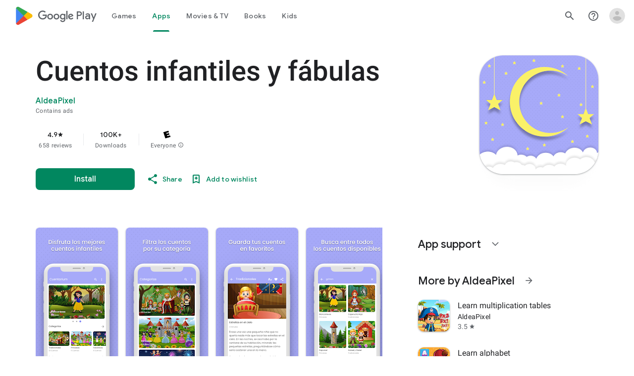

--- FILE ---
content_type: text/plain; charset=utf-8
request_url: https://play.google.com/play/log?format=json&authuser&proto_v2=true
body_size: -435
content:
["900000","1768647469636"]

--- FILE ---
content_type: application/javascript
request_url: https://storage.googleapis.com/stonksjs/stonkstutors.js?version=1.0.10
body_size: 58721
content:
var map={stonkstutors_responsive_after_content:{"120231543008720297":17,"120231543011350297":22,"120231543105180297":22,"120231543115420297":11,"120231543116190297":8,"120231876418580297":22,"120232071441100297":20,"120232071442940297":26,"120235088620610049":26,"120236291417650297":2,"120236291431090297":3,"120236291434750297":3,"120236773795690049":18,"120237342482290049":2,"120237342583940049":19,"120237342593420049":2,"120237342596560049":2,"120237458175500049":12,"120237600959320049":2,"120237601031190049":2,"120237601129490049":3,"120237601131600049":2,"120237602787080049":1,"120237602789470049":2,"120237602828370049":4,"120237754378290049":1,"120237890527700049":1,"120238011976890049":4,"120238033980380049":4,"120238280903880049":2,"120238289141320049":5,"120238289555080049":9,"120238292937210049":1,"120238294636300049":16,"120238294638250049":2,"120238315639640049":5,"120238315641090049":5,"120238316713840049":3,"120238316715140049":2,"120238317929190049":2,"120238324002530049":4,"120238327106200049":1,"120238358757740049":3,1844097707169841:2,1844821115563122:2,1844821292931169:3,1844821292931185:1,1844821297669122:2,1844821297669138:4,1844821298548946:2,1845273629867041:2,1845273629867057:2,1845273629870113:1,1845273629870129:1,1845273692938273:3,1845273692938289:4,1845616979723314:5,1845616986816625:2,1845617112204369:1,1845617112206353:2,1845617112206369:2,1845617112207425:1,1846614651596897:3,1846614652659874:1,1846614661429250:3,1846887170838642:8,1846887170839554:8,1846887170839570:5,1847423596944449:3,1847423608583345:2,1847529452137922:2,1847529452137954:2,1847802229920994:4,1847802233866321:2,1847802241468497:2,1847983376501761:3,1847983376501793:3,1847983376501809:3,1847983463597057:2,1847983464629313:3,1847983464630273:3,1847983464635409:3,1847983466210321:2,1847983491974273:2,1847983499311218:3,1847983499312194:2,1848436454811809:11,1848436455054530:2,1848436474170465:2,1848703200195586:3,1848703206000690:2,1848704102460417:4,1848704104732722:2,1848704104733698:2,1848704108131330:2,1848781002824818:2,1848781002825842:2,1848781004267554:4,1848781004268578:4,1848781050100930:2,1848781050100978:2,1848781067643986:4,1848781067645058:3,1849065653085425:6,1849420981009634:3,1849421003783425:6,1849421009112065:5,1849421009115137:3,1849421009799185:2,1849421090409473:5,1849421090410545:5,1849421092734177:2,1849421099093025:3,1849788770186242:3,1849788770186290:3,1850080029421697:3,1850080030263298:5,1850080038267921:4,1850080058302898:4,1850080058303874:3,1850080058303890:4,1850080113564785:3,1850080113565697:2,1851087556514946:16,1851591665842306:1,1851591693225010:1,1851591695535185:2,1851673436965121:16,1851673436965153:18,1851774336200769:5,1851774338816609:1,1851774338817105:2,1851774342686833:2,1851774342692017:1,1851774342692881:2,1851774547625089:4,1851774548380993:3,1851774548381761:3,1851774550057121:2,1851774550058081:2,1851774551068881:2,1851774553868513:2,1851774553869313:3,1851774553903153:1,1851774553904177:1,1851774583151682:4,1851774625687586:2,1851774625688658:2,1851774627396962:4,1851961018323362:3,1851961018323378:3,1851961018324162:3,1851961018325074:3,1851961019106417:2,1851961019106433:2,1851961019108481:2,1851961019108497:2,1851961019109601:1,1851961021227185:2,1851961021228225:2,1851961021228241:3,1851961021228257:2,1851961021229185:2,1852232905204098:1,1852232905212962:1,1852232907991058:3,1852232907993106:2,1852232909523970:2,1852232912208114:3,1852232913366082:1,1852232915588225:3,1853678608940273:2,1853678608941297:2,1853678633626689:1,1853699768071217:14,1853699768072193:15,1853704108877874:18,1853704108878914:18,1853704108879906:15,1853778390424625:4,1853782759834737:2,1853782773369969:2,1853782773370881:1,1853782782927937:2,1853782782927953:1,1853782789803073:2,1853845304031474:2,1853845353519281:3,1853845362751777:2,1853845362751793:2,1853845362752849:2,1853845366247682:2,1853845366247714:2,1853845379287137:2,1853845380009025:2,1853845380009073:4,1854152699418993:3,1854152704133201:1,1854152704134145:2,1854152870382689:2,1854153193405441:3,1854153193966626:6,1854385926843554:2,1854386070669313:7,1854386126137393:1,1854386129584402:2,1854386326461745:2,1854386344041890:2,21919492480:4,687269284010:1,687269284015:2,687269766369:1,687270573288:1,687270573298:1,687275374547:1,687279919346:2,687280856576:1,687281072325:2,687283897969:7,687283897973:3,687283897976:3,687283898004:3,687283899583:4,687288754211:3,687288997603:3,687289823273:3,687291386085:2,687292272424:1,687292272427:1,687292272428:2,687292604381:2,687292960132:9,687292960133:2,687292960134:2,687292960139:2,687292960141:2,687293147664:1,687293147666:1,687293147667:3,687293421742:1,687293421745:2,687293622678:3,687293622682:4,687293697326:2,687293882928:2,687293883213:4,687293883215:2,687293883216:1,687294748434:1,687294956306:2,687294956309:2,687294956765:1,687294956767:3,687294956768:1,687294984778:1,687294984779:3,687294984780:1,687294984781:2,687295121233:3,687295121234:4,687295283339:1,687295283340:2,687295283341:3,687295283342:2,687295613217:2,687295613220:2,687295613282:2,687295613285:1,687295613871:2,687295614492:1,687295614493:5,687295706842:2,687295706845:2,687295706848:2,687295706851:1,687295706983:4,687295706984:3,687295706986:2,687295706987:1,687295706989:2,687295706990:2,687295707235:3,687295707238:2,687295707633:2,687295754846:1,687295754849:2,687296223447:2,687296223454:3,687296223629:2,687296392457:3,687296392459:2,687296392461:1,687296392462:1,687296392466:4,687296392469:2,687296392471:2,687296521977:1,687296521978:2,687296521979:1,687296521980:3,687296999853:3,687296999855:2,687296999856:3,687297122812:2,687297160414:2,687297160415:1,687297160416:1,687297160417:1,687297160434:1,687297160436:2,687297160437:1,687297166476:1,687297292643:2,687297292644:1,687297292645:1,687297292646:1,687297833247:1,687297833248:2,687297833249:2,687297833250:1,687297834350:1,687297834351:1,687297834352:2,687297834353:2,687298062818:2,687298062821:2,687298092236:3,687298092237:3,687298092238:2,687298092240:1,687298258128:2,687298258130:1,687298311876:2,687298311877:1,687298311878:2,687298311879:1,687298311985:2,687298311987:1,687298311993:3,687298311994:1,687298311995:1,687298311996:1,687298312046:2,687298312047:2,687298312055:2,687298795806:1,687298795807:2,687298795808:1,687298795809:2,687298973509:3,687299237218:2,687299237219:1,687299237220:1,687299294347:2,687299294348:1,687299294349:1,687299294350:2,687299412731:3,687299430234:2,687299534375:2,687299534376:2,687299534378:2,687299534379:2,687299571883:1,687299571884:2,687299571885:2,687299571886:1,687299690882:2,687299690884:1,687299690885:2,687299764943:2,687299764944:2,687299764945:2,687299764946:2,687299903277:2,687299903278:2,687299903279:1,687299903280:1,687300106059:1,687300106060:2,687300106061:1,687300106062:1,687300394722:1,687300394726:1,687300394727:2,687300394728:1,687300394729:2,687300400081:5,687300400082:2,767001318856:18,770885959678:24,773230566126:24,782315487045:16,782347161049:18,783787668120:26,783913235186:20,783960223098:17,783990172318:24,785119579416:24,786627249988:30,786627262057:30,786753360138:22,786784817965:26,787705473822:26,787828411436:24,788030071842:28,788064942172:32,788064956623:32,788798906626:32,789437317088:30,791801949541:24},stonkstutors_responsive_anchor:{"120231543008720297":150,"120231543011350297":44,"120231543105180297":60,"120231543115420297":18,"120231543116190297":24,"120231876418580297":85,"120232071441100297":48,"120232071442940297":38,"120235088620610049":85,"120236291417650297":12,"120236291431090297":4,"120236291434750297":7,"120236773795690049":120,"120237342482290049":7,"120237342583940049":110,"120237342593420049":15,"120237342596560049":9,"120237458175500049":50,"120237600959320049":5,"120237601028120049":14,"120237601031190049":4,"120237601064360049":3,"120237601129490049":5,"120237601131600049":4,"120237602787080049":3,"120237602789470049":3,"120237602828370049":2,"120237712004650049":2,"120237754378290049":4,"120237890527700049":3,"120238011976890049":4,"120238033980380049":3,"120238280903880049":3,"120238289141320049":12,"120238289555080049":4,"120238292937210049":3,"120238294636300049":14,"120238294638250049":3,"120238315639640049":3,"120238315641090049":2,"120238316713840049":7,"120238316715140049":7,"120238317929190049":2,"120238324002530049":10,"120238327106200049":2,"120238358757740049":2,1844097707169841:2,1844820504514578:4,1844821292931169:7,1844821292931185:5,1844821297669122:10,1844821297669138:8,1844821298548946:10,1845273629867041:8,1845273629867057:8,1845273629870113:5,1845273629870129:1,1845273692938273:6,1845273692938289:4,1845616979723314:11,1845616986816625:10,1845617112204369:2,1845617112206353:2,1845617112206369:2,1845617112207425:2,1846614651596897:7,1846614652659874:6,1846614661429250:8,1846887170839570:38,1847423596944449:9,1847423608583345:4,1847529452137922:10,1847529452137954:9,1847802229920994:34,1847802233866321:9,1847802241468497:9,1847983376501761:11,1847983376501793:6,1847983376501809:10,1847983463597057:4,1847983464629313:5,1847983464630273:7,1847983464635409:8,1847983466210321:2,1847983491974273:7,1847983499311218:5,1847983499312194:7,1848436454811809:4,1848436455054530:9,1848436474170465:4,1848703200195586:18,1848703206000690:12,1848704102460417:7,1848704104732722:3,1848704104733698:3,1848704108131330:6,1848781002824818:8,1848781002825842:9,1848781004267554:10,1848781004268578:9,1848781050100930:11,1848781050100978:9,1848781067643986:9,1848781067645058:13,1849065653085425:11,1849420981009634:10,1849421003783425:24,1849421009112065:8,1849421009115137:6,1849421009799185:8,1849421090409473:11,1849421090410545:7,1849421092734177:6,1849421099093025:12,1849788770186242:7,1849788770186290:14,1850080029421697:8,1850080030263298:3,1850080038267921:15,1850080058302898:8,1850080058303874:6,1850080058303890:6,1850080075959378:9,1850080113564785:6,1850080113565697:5,1851087556514946:34,1851591665842306:7,1851591693225010:8,1851591695535185:11,1851673436965121:110,1851673436965153:50,1851774336200769:12,1851774338816609:4,1851774338817105:5,1851774342686833:8,1851774342692017:5,1851774342692881:3,1851774547625089:5,1851774548380993:8,1851774548381761:9,1851774550057121:3,1851774550058081:4,1851774551068881:5,1851774553868513:6,1851774553869313:8,1851774553903153:4,1851774553904177:5,1851774583151682:4,1851774623684626:3,1851774625687586:5,1851774625688658:5,1851774627396962:8,1851961018323362:10,1851961018323378:10,1851961018324162:8,1851961018325074:4,1851961019106417:7,1851961019106433:7,1851961019108481:7,1851961019108497:2,1851961019109601:5,1851961021227185:7,1851961021228225:7,1851961021228241:8,1851961021228257:9,1851961021229185:2,1852232905204098:6,1852232905212962:5,1852232907991058:7,1852232907993106:6,1852232909523970:9,1852232912208114:9,1852232913366082:4,1852232915588225:2,1853678608940273:4,1853678608941297:3,1853678633626689:2,1853699768071217:70,1853699768072193:55,1853704108877874:85,1853704108878914:65,1853704108879906:50,1853778390424625:3,1853782759834737:3,1853782773369969:2,1853782773370881:2,1853782782927937:3,1853782782927953:2,1853782789803073:3,1853845304031474:2,1853845353519281:2,1853845362751777:2,1853845362751793:2,1853845362752849:2,1853845366247682:2,1853845366247714:3,1853845379287137:2,1853845380009025:3,1853845380009073:4,1854152699418993:2,1854152704133201:2,1854152704134145:2,1854152870382689:2,1854153193405441:2,1854153193966626:2,1854385926843554:2,1854386070669313:6,1854386126137393:3,1854386129584402:4,1854386326461745:2,1854386344041890:2,21919492480:10,687269284010:3,687269284015:5,687269766369:5,687270573288:1,687270573298:5,687275374547:3,687279919346:3,687280856576:4,687281072325:1,687283897969:70,687283897973:38,687283898004:30,687283899583:44,687288754211:10,687288997603:11,687289823273:11,687291386085:6,687292272424:6,687292272427:9,687292272428:15,687292604381:14,687292960132:7,687292960133:4,687292960134:4,687292960139:3,687292960141:2,687293147664:3,687293147666:3,687293147667:5,687293421742:4,687293421744:2,687293421745:4,687293622678:4,687293622682:4,687293697326:2,687293882928:8,687293883213:10,687293883215:6,687293883216:10,687294748434:6,687294956306:5,687294956309:10,687294956765:7,687294956767:10,687294956768:8,687294984778:7,687294984779:14,687294984780:8,687294984781:9,687295121233:2,687295121234:3,687295283339:4,687295283340:4,687295283341:5,687295283342:3,687295613217:5,687295613220:2,687295613282:5,687295613285:2,687295613871:6,687295614492:3,687295614493:4,687295706842:4,687295706845:4,687295706848:4,687295706851:3,687295706983:36,687295706984:34,687295706986:20,687295706987:12,687295706989:22,687295706990:20,687295707235:9,687295707238:5,687295707633:4,687295754846:4,687295754849:13,687296223447:8,687296223454:8,687296223629:6,687296392457:26,687296392459:8,687296392461:18,687296392462:15,687296392466:26,687296392469:16,687296392471:8,687296521977:5,687296521978:9,687296521979:5,687296521980:12,687296999853:9,687296999855:4,687296999856:3,687297122812:6,687297160414:12,687297160415:8,687297160416:7,687297160417:1,687297160434:8,687297160436:13,687297160437:6,687297166476:4,687297292643:9,687297292644:4,687297292645:4,687297292646:5,687297833247:8,687297833248:10,687297833249:4,687297833250:5,687297834350:6,687297834351:4,687297834352:9,687297834353:6,687298062818:8,687298062821:8,687298092236:7,687298092237:7,687298092238:4,687298092240:4,687298258128:10,687298258130:4,687298311876:5,687298311877:3,687298311878:7,687298311879:2,687298311985:10,687298311987:4,687298311993:10,687298311994:5,687298311995:3,687298311996:4,687298312046:4,687298312047:6,687298312055:7,687298795806:4,687298795807:7,687298795808:3,687298795809:6,687298973509:6,687299237218:3,687299237219:1,687299237220:2,687299294347:8,687299294348:3,687299294349:5,687299294350:5,687299412731:6,687299534375:2,687299534376:3,687299534378:11,687299534379:3,687299571883:2,687299571884:5,687299571885:4,687299571886:3,687299690882:2,687299690884:1,687299690885:3,687299764943:1,687299764944:1,687299764945:1,687299764946:1,687299903277:2,687299903278:2,687299903279:1,687299903280:1,687300106059:1,687300106060:2,687300106061:1,687300106062:1,687300394722:1,687300394726:1,687300394727:1,687300394728:1,687300394729:1,687300400081:1,687300400082:2,767001318856:100,770885959678:50,773230566126:75,782315487045:60,782347161049:95,783787668120:36,783913235186:120,783960223098:40,783990172318:42,785119579416:60,786627249988:55,786627262057:85,786753360138:42,786784817965:90,787705473822:36,787828411436:50,788030071842:44,788064942172:85,788064956623:55,788798906626:55,789437317088:36,791801949541:26},stonkstutors_responsive_anchor_rebid:{"120231543008720297":30,"120231543011350297":17,"120231543105180297":24,"120231543115420297":7,"120231543116190297":8,"120231876418580297":32,"120232071441100297":22,"120232071442940297":22,"120235088620610049":32,"120236291417650297":4,"120236291431090297":2,"120236291434750297":3,"120236773795690049":44,"120237342482290049":2,"120237342583940049":36,"120237342593420049":5,"120237342596560049":3,"120237458175500049":20,"120237600959320049":2,"120237601031190049":1,"120237601064360049":1,"120237601129490049":1,"120237601131600049":1,"120237602787080049":2,"120237602789470049":2,"120237602828370049":1,"120237754378290049":2,"120237890527700049":1,"120238011976890049":1,"120238033980380049":1,"120238280903880049":2,"120238289141320049":5,"120238289555080049":2,"120238292937210049":1,"120238294638250049":1,"120238315639640049":1,"120238315641090049":1,"120238316713840049":3,"120238317929190049":1,"120238324002530049":5,"120238327106200049":1,"120238358757740049":1,1844097707169841:1,1844820504514578:1,1844821292931169:2,1844821292931185:1,1844821297669122:2,1844821297669138:2,1844821298548946:3,1845273629867041:2,1845273629867057:2,1845273629870113:1,1845273629870129:1,1845273692938273:2,1845273692938289:2,1845616979723314:3,1845616986816625:1,1845617112206353:1,1845617112206369:1,1845617112207425:1,1846614651596897:2,1846614652659874:1,1846614661429250:2,1846887170839554:7,1846887170839570:6,1847423596944449:2,1847423608583345:1,1847529452137922:2,1847529452137954:2,1847802229920994:6,1847802233866321:2,1847802241468497:2,1847983376501761:3,1847983376501793:1,1847983376501809:2,1847983463597057:1,1847983464629313:1,1847983464630273:1,1847983464635409:2,1847983491974273:2,1847983499311218:2,1847983499312194:2,1848436454811809:1,1848436455054530:2,1848436474170465:1,1848703200195586:4,1848703206000690:2,1848704102460417:2,1848704104732722:1,1848704104733698:1,1848704108131330:2,1848781002824818:2,1848781002825842:2,1848781004267554:2,1848781004268578:2,1848781050100930:2,1848781050100978:2,1848781067643986:2,1848781067645058:3,1849065653085425:2,1849420981009634:2,1849421003783425:6,1849421009112065:2,1849421009115137:2,1849421009799185:2,1849421090409473:3,1849421090410545:2,1849421092734177:2,1849421099093025:3,1849788770186242:2,1849788770186290:3,1850080029421697:2,1850080030263298:1,1850080038267921:3,1850080058302898:2,1850080058303874:2,1850080058303890:2,1850080075959378:2,1850080113564785:2,1850080113565697:2,1851087556514946:7,1851591665842306:1,1851591693225010:1,1851591695535185:2,1851673436965121:20,1851673436965153:10,1851774336200769:3,1851774338816609:1,1851774338817105:1,1851774342686833:2,1851774342692017:1,1851774547625089:1,1851774548380993:2,1851774548381761:2,1851774550057121:1,1851774550058081:1,1851774551068881:1,1851774553868513:2,1851774553869313:2,1851774553903153:1,1851774553904177:1,1851774583151682:1,1851774623684626:1,1851774625687586:1,1851774625688658:1,1851774627396962:2,1851961018323362:2,1851961018323378:2,1851961018324162:2,1851961018325074:1,1851961019106417:1,1851961019106433:1,1851961019108481:1,1851961019108497:1,1851961019109601:1,1851961021227185:2,1851961021228225:1,1851961021228241:2,1851961021228257:2,1852232905204098:1,1852232905212962:1,1852232907991058:2,1852232907993106:2,1852232909523970:2,1852232912208114:2,1852232913366082:1,1852232915588225:1,1853678608940273:1,1853678608941297:1,1853699768071217:9,1853699768072193:8,1853704108877874:16,1853704108878914:12,1853704108879906:8,1853782759834737:1,1853782773369969:1,1853782773370881:1,1853782782927937:1,1853782782927953:1,1853782789803073:1,1853845304031474:1,1853845353519281:1,1853845362751777:1,1853845362751793:1,1853845362752849:1,1853845366247682:1,1853845366247714:1,1853845379287137:1,1853845380009025:1,1853845380009073:2,1854152699418993:1,1854152704133201:1,1854152704134145:1,1854152870382689:1,1854153193405441:1,1854386126137393:1,1854386129584402:1,1854386344041890:1,21919492480:2,687269284010:1,687269284015:1,687269766369:1,687270573288:.05,687270573298:1,687275374547:1,687279919346:1,687280856576:1,687283897968:2,687283897969:8,687283897973:5,687283897976:5,687283898004:4,687283899583:5,687288754211:1,687288997603:1,687289823273:2,687291386085:1,687292272424:1,687292272427:1,687292272428:2,687292604381:2,687292960132:1,687292960133:1,687292960134:1,687292960139:1,687292960141:1,687293147664:1,687293147666:1,687293147667:1,687293421742:1,687293421744:1,687293421745:1,687293622678:1,687293622682:2,687293697326:2,687293882928:2,687293883215:1,687293883216:1,687294748434:1,687294956306:1,687294956309:1,687294956765:1,687294956767:1,687294956768:1,687294984778:1,687294984779:2,687294984780:1,687294984781:1,687295121233:1,687295121234:1,687295283339:1,687295283340:1,687295283341:1,687295283342:1,687295613217:1,687295613220:1,687295613282:1,687295613285:1,687295613871:2,687295614492:1,687295614493:1,687295706842:1,687295706845:1,687295706848:1,687295706851:1,687295706983:4,687295706984:4,687295706986:3,687295706987:2,687295706989:2,687295706990:2,687295707235:2,687295707238:1,687295707633:1,687295754846:1,687295754849:2,687296223447:2,687296223454:2,687296223629:1,687296392457:4,687296392459:1,687296392461:2,687296392462:2,687296392466:4,687296392469:2,687296392471:1,687296521977:1,687296521978:2,687296521979:1,687296521980:2,687296999853:2,687296999855:1,687296999856:1,687297122812:1,687297160414:2,687297160415:1,687297160416:1,687297160417:1,687297160434:1,687297160436:2,687297160437:1,687297166476:1,687297292643:2,687297292644:1,687297292645:1,687297292646:1,687297833247:1,687297833248:2,687297833249:1,687297833250:1,687297834350:1,687297834351:1,687297834352:2,687297834353:1,687298062818:2,687298062821:2,687298092236:2,687298092237:1,687298092238:1,687298092240:1,687298258128:2,687298258130:1,687298311876:1,687298311877:1,687298311878:2,687298311879:1,687298311985:2,687298311987:1,687298311993:2,687298311994:1,687298311995:1,687298311996:1,687298312046:1,687298312047:1,687298312055:2,687298795806:1,687298795807:2,687298795808:1,687298795809:1,687298973509:1,687299237218:1,687299237219:1,687299237220:1,687299294347:2,687299294348:1,687299294349:1,687299294350:1,687299412731:2,687299534376:2,687299534378:1,687299534379:1,687299571883:1,687299571884:1,687299571885:1,687299571886:1,687299657111:1,687299690882:1,687299690884:1,687299690885:1,687299764943:1,687299764944:1,687299764945:1,687299764946:1,687299903277:1,687299903278:1,687299903279:1,687299903280:1,687300106059:1,687300106060:1,687300106061:1,687300106062:1,687300394722:1,687300394726:1,687300394727:1,687300394728:1,687300394729:1,687300400081:1,687300400082:1,767001318856:24,770885959678:24,773230566126:32,782347161049:22,783787668120:22,783913235186:28,783960223098:20,783990172318:22,785119579416:26,786627249988:26,786627262057:32,786753360138:19,786784817965:22,787705473822:20,787828411436:26,788030071842:22,788064942172:26,788064956623:22,788798906626:28,789437317088:20,791801949541:22},stonkstutors_responsive_before_content:{"120231543008720297":925,"120231543011350297":220,"120231543105180297":350,"120231543115420297":130,"120231543116190297":170,"120231876418580297":325,"120232071441100297":275,"120232071442940297":170,"120235088620610049":525,"120236291417650297":50,"120236291431090297":22,"120236291434750297":38,"120236773795690049":675,"120237342482290049":20,"120237342583940049":650,"120237342593420049":65,"120237342596560049":36,"120237458175500049":200,"120237600959320049":12,"120237601028120049":50,"120237601031190049":16,"120237601064360049":13,"120237601129490049":13,"120237601129870049":40,"120237601131600049":18,"120237602787080049":7,"120237602789470049":9,"120237602828370049":5,"120237712004650049":5,"120237754378290049":8,"120237890527700049":6,"120238011976890049":14,"120238033980380049":5,"120238280903880049":8,"120238289141320049":50,"120238289555080049":7,"120238292937210049":3,"120238294636300049":95,"120238294638250049":15,"120238315639640049":13,"120238315641090049":8,"120238316713840049":24,"120238316715140049":26,"120238317929190049":9,"120238324002530049":44,"120238327106200049":8,"120238358757740049":12,1844097707169841:17,1844821292931169:50,1844821292931185:40,1844821297669122:55,1844821297669138:50,1844821298548946:75,1845273629867041:70,1845273629867057:65,1845273629870113:75,1845273629870129:14,1845273692938273:42,1845273692938289:24,1845616979723314:110,1845616986816625:55,1845617112204369:5,1845617112206353:6,1845617112206369:5,1845617112207425:6,1846614651596897:90,1846614652659874:42,1846614661429250:70,1846887170838642:275,1846887170839570:325,1847423596944449:75,1847423608583345:46,1847529452137922:55,1847529452137954:55,1847802229920994:325,1847802233866321:50,1847802241468497:50,1847983376501761:65,1847983376501793:36,1847983376501809:55,1847983463597057:26,1847983464629313:36,1847983464630273:55,1847983464635409:55,1847983466210321:19,1847983491974273:60,1847983499311218:40,1848436454811809:26,1848436455054530:60,1848436474170465:40,1848703200195586:100,1848703206000690:75,1848704102460417:60,1848704104732722:28,1848704104733698:28,1848704108131330:55,1848781002824818:55,1848781002825842:65,1848781004267554:60,1848781004268578:50,1848781050100930:60,1848781050100978:44,1848781067643986:50,1848781067645058:75,1849065653085425:100,1849420981009634:75,1849421003783425:180,1849421009112065:46,1849421009115137:46,1849421009799185:50,1849421090409473:80,1849421090410545:36,1849421092734177:34,1849421099093025:100,1849788770186242:36,1849788770186290:90,1850080029421697:36,1850080030263298:19,1850080038267921:95,1850080058302898:40,1850080058303874:32,1850080058303890:30,1850080075959378:65,1850080113564785:48,1850080113565697:42,1851087556514946:450,1851591665842306:50,1851591693225010:50,1851591695535185:90,1851673436965121:825,1851673436965153:375,1851774336200769:55,1851774338816609:26,1851774338817105:28,1851774342686833:55,1851774342692017:32,1851774342692881:17,1851774547625089:50,1851774548380993:40,1851774548381761:50,1851774550057121:24,1851774550058081:26,1851774551068881:30,1851774553868513:40,1851774553869313:46,1851774553903153:19,1851774553904177:24,1851774583151682:44,1851774623684626:26,1851774625687586:50,1851774625688658:50,1851774627396962:50,1851961018323362:50,1851961018323378:50,1851961018324162:44,1851961018325074:22,1851961019106417:36,1851961019106433:42,1851961019108481:40,1851961019108497:12,1851961019109601:22,1851961021227185:55,1851961021228225:60,1851961021228241:55,1851961021228257:70,1851961021229185:19,1852232905204098:38,1852232905212962:44,1852232907991058:55,1852232907993106:40,1852232909523970:110,1852232912208114:60,1852232913366082:22,1852232915588225:19,1853678608940273:18,1853678608941297:18,1853678633626689:7,1853699768071217:625,1853699768072193:375,1853704108877874:650,1853704108878914:475,1853704108879906:450,1853778390424625:12,1853782759834737:17,1853782773369969:14,1853782773370881:12,1853782782927937:19,1853782782927953:13,1853782789803073:24,1853845304031474:11,1853845353519281:18,1853845362751777:14,1853845362751793:15,1853845362752849:13,1853845366247682:16,1853845366247714:22,1853845379287137:10,1853845380009025:26,1853845380009073:26,1854152699418993:11,1854152704133201:10,1854152704134145:12,1854152870382689:18,1854153193405441:15,1854153193966626:16,1854385926843554:13,1854386070669313:32,1854386126137393:17,1854386129584402:22,1854386326461745:12,1854386344041890:18,21919492480:48,687269284010:15,687269284015:22,687269766369:18,687270573288:11,687270573298:40,687275374547:15,687279919346:13,687280856576:13,687281072325:7,687283897969:275,687283897973:180,687283897976:100,687283899583:140,687288754211:46,687288997603:50,687289823273:65,687291386085:28,687292272424:26,687292272427:32,687292272428:75,687292604381:55,687292960132:19,687292960133:22,687292960134:17,687292960139:11,687292960141:6,687293147664:19,687293147666:22,687293147667:32,687293421742:14,687293421744:9,687293421745:16,687293622678:11,687293622682:15,687293697326:50,687293883216:38,687294748434:32,687294956306:18,687294956309:44,687294956765:36,687294956767:55,687294956768:42,687294984778:38,687294984779:60,687294984780:40,687294984781:50,687295121233:10,687295121234:16,687295283339:14,687295283340:24,687295283341:17,687295283342:13,687295613217:19,687295613220:12,687295613282:19,687295613285:12,687295613871:26,687295614492:11,687295614493:14,687295706842:18,687295706845:20,687295706848:14,687295706851:12,687295706983:160,687295706984:150,687295706986:100,687295706987:65,687295706989:110,687295706990:130,687295707235:46,687295707238:18,687295707624:5,687295707633:18,687295754846:15,687295754849:70,687296223447:40,687296223454:55,687296223629:26,687296392457:140,687296392459:30,687296392461:110,687296392462:90,687296392466:120,687296392469:65,687296392471:30,687296521977:32,687296521978:46,687296521979:22,687296521980:55,687296999853:55,687296999855:28,687296999856:46,687297122812:24,687297160414:55,687297160415:38,687297160416:55,687297160417:7,687297160434:32,687297160436:55,687297160437:38,687297166476:18,687297292643:40,687297292644:16,687297292645:20,687297292646:28,687297833247:36,687297833248:50,687297833249:22,687297833250:18,687297834350:22,687297834351:20,687297834352:38,687297834353:36,687298062818:32,687298062821:36,687298092236:46,687298092237:40,687298092238:26,687298092240:17,687298258128:50,687298258130:18,687298311876:26,687298311877:16,687298311878:26,687298311879:14,687298311985:46,687298311987:15,687298311993:40,687298311994:20,687298311995:13,687298311996:20,687298312046:26,687298312047:28,687298312055:36,687298795806:17,687298795807:38,687298795808:17,687298795809:28,687298973509:46,687299237218:12,687299237219:7,687299237220:7,687299294347:40,687299294348:16,687299294349:19,687299294350:24,687299390811:11,687299412731:22,687299430234:14,687299534375:6,687299534376:30,687299534378:24,687299534379:18,687299571883:12,687299571884:22,687299571885:19,687299571886:11,687299690882:11,687299690884:8,687299690885:13,687299764943:4,687299764944:4,687299764945:4,687299764946:3,687299903277:6,687299903278:6,687299903279:4,687299903280:2,687300106059:6,687300106060:5,687300106061:3,687300106062:4,687300394722:2,687300394726:3,687300394727:4,687300394728:2,687300394729:4,687300400081:4,687300400082:6,767001318856:800,770885959678:350,773230566126:550,782315487045:450,782347161049:800,783787668120:275,783913235186:850,783960223098:550,783990172318:550,785119579416:625,786627249988:210,786627262057:400,786753360138:240,786784817965:650,787705473822:210,787828411436:375,788030071842:230,788064942172:550,788064956623:300,788798906626:240,789437317088:250,791801949541:160},stonkstutors_responsive_before_content_2:{21919492480:1},stonkstutors_responsive_before_content_rebid:{"120231543008720297":180,"120231543011350297":100,"120231543105180297":110,"120231543115420297":48,"120231543116190297":55,"120231876418580297":140,"120232071441100297":95,"120232071442940297":75,"120235088620610049":220,"120236291417650297":16,"120236291431090297":11,"120236291434750297":14,"120236773795690049":230,"120237342482290049":6,"120237342583940049":220,"120237342593420049":22,"120237342596560049":14,"120237458175500049":42,"120237600959320049":4,"120237601028120049":40,"120237601031190049":5,"120237601064360049":4,"120237601129870049":18,"120237601131600049":5,"120237602787080049":3,"120237602789470049":4,"120237602828370049":3,"120237712004650049":3,"120237754378290049":4,"120237890527700049":3,"120238011976890049":5,"120238033980380049":3,"120238280903880049":4,"120238289141320049":19,"120238289555080049":3,"120238292937210049":3,"120238294636300049":65,"120238294638250049":5,"120238315639640049":5,"120238315641090049":4,"120238316713840049":16,"120238317929190049":3,"120238324002530049":22,"120238327106200049":3,"120238358757740049":5,1844097707169841:4,1844821115563122:4,1844821292931169:15,1844821292931185:11,1844821297669122:15,1844821297669138:13,1844821298548946:24,1845273629867041:18,1845273629867057:12,1845273629870113:11,1845273629870129:5,1845273692938273:10,1845273692938289:7,1845616979723314:26,1845616986816625:9,1845617112204369:2,1845617112206353:2,1845617112206369:2,1845617112207425:2,1846614651596897:16,1846614652659874:9,1846614661429250:14,1846887170838642:50,1846887170839554:50,1846887170839570:50,1847423596944449:22,1847423608583345:12,1847529452137922:8,1847529452137954:10,1847802229920994:32,1847802233866321:6,1847802241468497:10,1847983376501761:17,1847983376501793:13,1847983376501809:10,1847983463597057:6,1847983464629313:8,1847983464630273:12,1847983464635409:14,1847983466210321:7,1847983491974273:13,1847983499311218:11,1847983499312194:15,1848436454811809:4,1848436455054530:12,1848436474170465:9,1848703200195586:11,1848703206000690:9,1848704102460417:17,1848704104732722:8,1848704108131330:16,1848781002824818:15,1848781002825842:18,1848781004267554:16,1848781004268578:15,1848781050100930:9,1848781050100978:7,1848781067643986:11,1848781067645058:15,1849065653085425:13,1849420981009634:14,1849421003783425:42,1849421009112065:8,1849421009115137:10,1849421009799185:12,1849421090409473:17,1849421090410545:6,1849421092734177:6,1849421099093025:22,1849788770186242:7,1849788770186290:13,1850080029421697:5,1850080030263298:6,1850080038267921:22,1850080058302898:10,1850080058303874:8,1850080058303890:8,1850080113564785:14,1850080113565697:10,1851087556514946:50,1851591665842306:7,1851591693225010:8,1851591695535185:12,1851673436965121:325,1851673436965153:42,1851774336200769:20,1851774338816609:5,1851774338817105:5,1851774342686833:13,1851774342692017:7,1851774547625089:11,1851774548380993:16,1851774548381761:12,1851774550057121:7,1851774550058081:6,1851774551068881:8,1851774553868513:10,1851774553869313:10,1851774553903153:3,1851774553904177:4,1851774583151682:9,1851774623684626:7,1851774625687586:11,1851774625688658:11,1851774627396962:14,1851961018323362:11,1851961018323378:13,1851961018324162:10,1851961018325074:5,1851961019106417:7,1851961019106433:7,1851961019108481:7,1851961019108497:3,1851961019109601:5,1851961021227185:12,1851961021228225:12,1851961021228241:12,1851961021228257:13,1851961021229185:5,1852232905204098:9,1852232905212962:8,1852232907991058:13,1852232907993106:10,1852232909523970:19,1852232912208114:13,1852232913366082:8,1852232915588225:5,1853678608940273:7,1853678608941297:8,1853678633626689:2,1853699768071217:75,1853699768072193:60,1853704108877874:100,1853704108878914:65,1853704108879906:75,1853778390424625:4,1853782759834737:6,1853782773369969:6,1853782773370881:5,1853782782927937:5,1853782782927953:3,1853782789803073:5,1853845304031474:4,1853845353519281:4,1853845362751777:5,1853845362751793:5,1853845362752849:4,1853845366247682:7,1853845366247714:8,1853845379287137:3,1853845380009025:8,1853845380009073:8,1854152699418993:4,1854152704133201:6,1854152704134145:5,1854152870382689:7,1854153193405441:6,1854386126137393:5,1854386129584402:6,1854386344041890:6,21919492480:8,687269284010:3,687269284015:4,687269766369:3,687270573288:2,687270573298:4,687275374547:3,687279919346:3,687280856576:3,687281072325:10,687283897968:12,687283897969:28,687283897973:16,687283897976:15,687283898004:16,687283899583:16,687288754211:6,687288997603:6,687289823273:9,687291386085:7,687292272424:4,687292272427:4,687292272428:11,687292604381:12,687292960132:4,687292960133:6,687292960134:3,687292960139:3,687292960141:3,687293147664:3,687293147666:3,687293147667:5,687293421742:3,687293421745:4,687293622678:4,687293622682:4,687293697326:9,687293882928:7,687293883213:5,687293883215:4,687293883216:6,687294748434:6,687294956306:3,687294956309:5,687294956765:4,687294956767:7,687294956768:6,687294984778:4,687294984779:12,687294984780:6,687294984781:7,687295121233:3,687295121234:4,687295283339:3,687295283340:5,687295283341:4,687295283342:3,687295613217:5,687295613220:3,687295613282:4,687295613285:3,687295613871:5,687295614492:3,687295614493:4,687295706842:4,687295706845:5,687295706848:3,687295706851:3,687295706983:22,687295706984:20,687295706986:12,687295706987:9,687295706989:9,687295706990:10,687295707235:7,687295707238:3,687295707624:2,687295707633:3,687295754846:3,687295754849:10,687296223447:6,687296223454:8,687296223629:6,687296392457:19,687296392459:6,687296392461:10,687296392462:9,687296392466:16,687296392469:9,687296392471:4,687296521977:6,687296521978:7,687296521979:4,687296521980:11,687296999853:8,687296999855:4,687296999856:5,687297122812:6,687297160414:9,687297160415:6,687297160416:6,687297160417:2,687297160434:4,687297160436:11,687297160437:6,687297166476:4,687297292643:6,687297292644:3,687297292645:4,687297292646:4,687297833247:6,687297833248:8,687297833249:5,687297833250:4,687297834350:3,687297834351:4,687297834352:6,687297834353:5,687298062818:5,687298062821:6,687298092236:6,687298092237:5,687298092238:4,687298092240:3,687298258128:9,687298258130:4,687298311876:5,687298311877:4,687298311878:5,687298311879:3,687298311985:8,687298311987:4,687298311993:7,687298311994:4,687298311995:3,687298311996:5,687298312046:4,687298312047:5,687298312055:6,687298795806:3,687298795807:6,687298795808:4,687298795809:5,687298973509:7,687299237218:4,687299237219:3,687299237220:2,687299294347:7,687299294348:3,687299294349:4,687299294350:5,687299412731:6,687299534376:5,687299534378:4,687299534379:4,687299571883:3,687299571884:5,687299571885:4,687299571886:3,687299690882:4,687299690884:3,687299690885:4,687299764943:3,687299764944:2,687299764945:3,687299764946:2,687299903277:3,687299903278:4,687299903279:2,687299903280:2,687300106059:4,687300106060:3,687300106061:2,687300106062:2,687300394722:2,687300394726:2,687300394727:3,687300394728:2,687300394729:3,687300400081:2,687300400082:3,767001318856:150,770885959678:80,773230566126:100,782315487045:80,782347161049:130,783787668120:75,783913235186:210,783960223098:100,783990172318:100,785119579416:100,786627249988:80,786627262057:90,786753360138:75,786784817965:130,787705473822:65,787828411436:85,788030071842:60,788064942172:120,788064956623:70,788798906626:70,789437317088:85,791801949541:65},stonkstutors_responsive_before_p3:{"120231543008720297":30,"120231543011350297":32,"120231543105180297":28,"120231543115420297":10,"120231543116190297":10,"120231876418580297":34,"120232071441100297":28,"120232071442940297":26,"120235088620610049":36,"120236291417650297":5,"120236291431090297":3,"120236291434750297":3,"120236773795690049":38,"120237342482290049":3,"120237342583940049":40,"120237342593420049":5,"120237342596560049":5,"120237458175500049":24,"120237600959320049":3,"120237601028120049":26,"120237601031190049":2,"120237601064360049":2,"120237601129490049":2,"120237601129870049":19,"120237601131600049":3,"120237602787080049":3,"120237602789470049":3,"120237602828370049":3,"120237712004650049":3,"120237754378290049":3,"120237890527700049":2,"120238011976890049":4,"120238033980380049":2,"120238280903880049":3,"120238289141320049":7,"120238289555080049":6,"120238292937210049":4,"120238294636300049":28,"120238294638250049":2,"120238315639640049":4,"120238315641090049":4,"120238316713840049":5,"120238316715140049":6,"120238317929190049":2,"120238324002530049":7,"120238327106200049":2,"120238358757740049":2,1844097707169841:2,1844820504514578:2,1844821115563122:3,1844821292931169:3,1844821292931185:4,1844821297669122:4,1844821297669138:6,1844821298548946:4,1845273629867041:3,1845273629867057:3,1845273629870113:2,1845273629870129:2,1845273692938273:3,1845273692938289:3,1845616979723314:3,1845616986816625:2,1845617112206353:2,1845617112206369:2,1845617112207425:2,1846614651596897:2,1846614652659874:3,1846614661429250:3,1846887170838642:9,1846887170839570:8,1847423596944449:4,1847423608583345:2,1847529452137922:5,1847529452137954:4,1847802229920994:7,1847802233866321:3,1847802241468497:3,1847983376501761:6,1847983376501793:6,1847983376501809:6,1847983463597057:2,1847983464629313:3,1847983464630273:3,1847983464635409:4,1847983491974273:2,1847983499311218:3,1847983499312194:2,1848436454811809:2,1848436455054530:4,1848436474170465:2,1848703200195586:7,1848703206000690:3,1848704102460417:5,1848704104732722:3,1848704104733698:2,1848704108131330:3,1848781002824818:3,1848781002825842:3,1848781004267554:6,1848781004268578:5,1848781050100930:2,1848781050100978:3,1848781067643986:5,1848781067645058:4,1849065653085425:6,1849420981009634:3,1849421003783425:10,1849421009112065:5,1849421009115137:3,1849421009799185:2,1849421090409473:5,1849421090410545:5,1849421092734177:2,1849421099093025:3,1849788770186242:5,1849788770186290:5,1850080029421697:4,1850080030263298:3,1850080038267921:9,1850080058302898:5,1850080058303874:4,1850080058303890:5,1850080075959378:3,1850080113564785:4,1850080113565697:4,1851087556514946:20,1851591665842306:2,1851591693225010:2,1851591695535185:3,1851673436965121:32,1851673436965153:28,1851774336200769:7,1851774338816609:2,1851774338817105:2,1851774342686833:3,1851774342692017:3,1851774342692881:3,1851774547625089:4,1851774548380993:6,1851774548381761:5,1851774550057121:3,1851774550058081:3,1851774551068881:2,1851774553868513:3,1851774553869313:3,1851774553903153:2,1851774553904177:2,1851774583151682:6,1851774623684626:3,1851774625687586:4,1851774625688658:3,1851774627396962:5,1851961018323362:4,1851961018323378:5,1851961018324162:5,1851961018325074:4,1851961019106417:2,1851961019106433:2,1851961019108481:3,1851961019108497:2,1851961019109601:2,1851961021227185:4,1851961021228225:3,1851961021228241:4,1851961021228257:4,1851961021229185:3,1852232905204098:2,1852232905212962:2,1852232907991058:3,1852232907993106:4,1852232909523970:4,1852232912208114:3,1852232913366082:2,1852232915588225:2,1853678608940273:3,1853678608941297:3,1853678633626689:2,1853699768071217:28,1853699768072193:32,1853704108877874:32,1853704108878914:26,1853704108879906:32,1853778390424625:5,1853782759834737:4,1853782773369969:3,1853782773370881:2,1853782782927937:2,1853782782927953:2,1853782789803073:3,1853845304031474:2,1853845353519281:3,1853845362751777:3,1853845362751793:3,1853845362752849:3,1853845366247682:4,1853845366247714:4,1853845379287137:2,1853845380009025:3,1853845380009073:4,1854152699418993:3,1854152704133201:3,1854152704134145:3,1854152870382689:3,1854153193405441:4,1854153193966626:4,1854385926843554:4,1854386070669313:5,1854386126137393:3,1854386129584402:3,1854386326461745:3,1854386344041890:4,21919492480:5,687269284010:2,687269284015:2,687269766369:3,687270573288:1,687270573298:1,687275374547:2,687279919346:2,687280856576:2,687281072325:2,687283897968:8,687283897969:10,687283897973:5,687283898004:5,687283899583:6,687288754211:5,687288997603:4,687289823273:4,687291386085:3,687292272424:2,687292272427:2,687292272428:3,687292604381:4,687292960132:3,687292960133:3,687292960134:2,687292960139:2,687292960141:2,687293147664:2,687293147666:2,687293147667:2,687293421742:2,687293421745:2,687293622678:3,687293622682:4,687293697326:3,687293882928:3,687293883216:3,687294748434:2,687294956306:2,687294956309:4,687294956765:2,687294956767:3,687294956768:2,687294984778:2,687294984779:4,687294984780:2,687294984781:3,687295121233:3,687295121234:4,687295283339:2,687295283340:3,687295283341:2,687295283342:2,687295613217:2,687295613220:2,687295613282:2,687295613285:2,687295613871:2,687295614492:2,687295614493:3,687295706842:2,687295706845:3,687295706848:2,687295706851:1,687295706983:6,687295706984:6,687295706986:3,687295706987:3,687295706989:2,687295706990:2,687295707235:3,687295707238:2,687295707633:2,687295754846:2,687295754849:3,687296223447:3,687296223454:3,687296223629:4,687296392457:5,687296392459:3,687296392461:3,687296392462:2,687296392466:5,687296392469:3,687296392471:2,687296521977:2,687296521978:3,687296521979:2,687296521980:4,687296999853:4,687296999855:2,687296999856:3,687297122812:3,687297160414:4,687297160415:2,687297160416:3,687297160417:2,687297160434:2,687297160436:3,687297160437:2,687297166476:2,687297292643:3,687297292644:2,687297292645:2,687297292646:2,687297833247:3,687297833248:4,687297833249:2,687297833250:2,687297834350:2,687297834351:2,687297834352:3,687297834353:3,687298062818:3,687298062821:3,687298092236:3,687298092237:4,687298092238:2,687298092240:2,687298258128:4,687298258130:3,687298311876:3,687298311877:2,687298311878:3,687298311879:2,687298311985:3,687298311987:2,687298311993:3,687298311994:2,687298311995:2,687298311996:3,687298312046:3,687298312047:3,687298312055:3,687298795806:2,687298795807:3,687298795808:2,687298795809:3,687298973509:3,687299237218:3,687299237219:2,687299237220:2,687299294347:3,687299294348:2,687299294349:2,687299294350:3,687299390811:3,687299412731:3,687299430234:3,687299534375:3,687299534376:3,687299534378:3,687299534379:2,687299571883:2,687299571884:3,687299571885:3,687299571886:2,687299657111:3,687299690882:3,687299690884:2,687299690885:3,687299764943:2,687299764944:1,687299764945:3,687299764946:2,687299903277:3,687299903278:3,687299903279:2,687299903280:2,687300106059:3,687300106060:2,687300106061:2,687300106062:1,687300394722:2,687300394726:2,687300394727:2,687300394728:2,687300394729:3,687300400081:2,687300400082:3,767001318856:30,770885959678:36,773230566126:38,782315487045:28,782347161049:30,783787668120:32,783913235186:32,783960223098:28,783990172318:32,785119579416:34,786627249988:42,786627262057:42,786753360138:34,786784817965:32,787705473822:34,787828411436:34,788030071842:36,788064942172:36,788064956623:36,788798906626:44,789437317088:34,791801949541:32},stonkstutors_responsive_interstiticial:{"120231543008720297":230,"120231543011350297":140,"120231543105180297":200,"120231543115420297":90,"120231543116190297":110,"120231876418580297":230,"120232071441100297":170,"120232071442940297":150,"120235088620610049":275,"120236291417650297":34,"120236291431090297":16,"120236291434750297":26,"120236773795690049":300,"120237342482290049":19,"120237342583940049":350,"120237342593420049":46,"120237342596560049":24,"120237458175500049":180,"120237600959320049":16,"120237601028120049":80,"120237601031190049":22,"120237601131600049":20,"120237602787080049":12,"120237602789470049":10,"120237602828370049":10,"120237712004650049":16,"120237754378290049":11,"120237890527700049":10,"120238011976890049":26,"120238033980380049":12,"120238280903880049":11,"120238289141320049":38,"120238289555080049":26,"120238292937210049":13,"120238294636300049":95,"120238294638250049":32,"120238315639640049":16,"120238315641090049":16,"120238316713840049":26,"120238316715140049":22,"120238317929190049":22,"120238324002530049":30,"120238327106200049":14,"120238358757740049":13,1844097707169841:8,1844820504514578:14,1844821115563122:8,1844821292931169:26,1844821292931185:24,1844821297669122:38,1844821297669138:36,1844821298548946:30,1845273629867041:36,1845273629867057:40,1845273629870113:42,1845273629870129:12,1845273692938273:36,1845273692938289:18,1845616979723314:40,1845616986816625:26,1845617112204369:22,1845617112206353:42,1845617112206369:28,1845617112207425:26,1846614651596897:19,1846614652659874:14,1846614661429250:20,1846887170839570:140,1847423596944449:22,1847423608583345:12,1847529452137922:24,1847529452137954:26,1847802229920994:85,1847802233866321:22,1847802241468497:28,1847983376501761:48,1847983376501793:26,1847983376501809:34,1847983463597057:9,1847983464629313:12,1847983464630273:14,1847983464635409:14,1847983466210321:7,1847983491974273:24,1847983499311218:17,1848436454811809:8,1848436455054530:16,1848436474170465:12,1848703200195586:42,1848703206000690:26,1848704102460417:48,1848704104732722:19,1848704104733698:32,1848704108131330:30,1848781002824818:32,1848781002825842:42,1848781004267554:40,1848781004268578:34,1848781050100930:30,1848781050100978:26,1848781067643986:30,1848781067645058:42,1849065653085425:48,1849420981009634:55,1849421003783425:95,1849421009112065:44,1849421009115137:55,1849421009799185:38,1849421090409473:70,1849421090410545:34,1849421092734177:34,1849421099093025:85,1849788770186242:26,1849788770186290:40,1850080029421697:30,1850080030263298:20,1850080038267921:46,1850080058302898:30,1850080058303874:22,1850080058303890:22,1850080075959378:20,1850080113564785:48,1850080113565697:28,1851087556514946:150,1851591665842306:16,1851591693225010:16,1851591695535185:32,1851673436965121:300,1851673436965153:130,1851774336200769:42,1851774338816609:15,1851774338817105:16,1851774342686833:24,1851774342692017:24,1851774342692881:15,1851774547625089:24,1851774548380993:32,1851774548381761:32,1851774550057121:16,1851774550058081:19,1851774551068881:16,1851774553868513:22,1851774553869313:26,1851774553903153:11,1851774553904177:15,1851774583151682:17,1851774623684626:17,1851774625687586:24,1851774625688658:28,1851774627396962:34,1851961018323362:32,1851961018323378:36,1851961018324162:34,1851961018325074:19,1851961019106417:22,1851961019106433:20,1851961019108481:24,1851961019108497:8,1851961019109601:19,1851961021227185:28,1851961021228225:26,1851961021228241:26,1851961021228257:30,1851961021229185:10,1852232905204098:20,1852232905212962:24,1852232907991058:26,1852232907993106:22,1852232909523970:42,1852232912208114:34,1852232913366082:13,1852232915588225:10,1853678608940273:13,1853678608941297:14,1853678633626689:5,1853699768071217:190,1853699768072193:130,1853704108877874:190,1853704108878914:150,1853704108879906:120,1853778390424625:10,1853782759834737:18,1853782773369969:12,1853782773370881:12,1853782782927937:11,1853782782927953:8,1853782789803073:12,1853845304031474:7,1853845353519281:9,1853845362751777:13,1853845362751793:14,1853845362752849:13,1853845366247682:9,1853845366247714:11,1853845379287137:5,1853845380009025:18,1853845380009073:22,1854152699418993:13,1854152704133201:10,1854152704134145:13,1854152870382689:9,1854153193405441:13,1854153193966626:19,1854385926843554:17,1854386070669313:19,1854386126137393:11,1854386129584402:11,1854386326461745:12,1854386344041890:10,21919492480:46,687269284010:24,687269284015:30,687270573288:15,687270573298:48,687275374547:12,687279919346:17,687280856576:11,687281072325:60,687283897969:100,687283897973:70,687283898004:42,687283899583:80,687288754211:30,687288997603:32,687289823273:50,687291386085:32,687292272424:38,687292272427:36,687292272428:95,687292604381:100,687292960132:30,687292960133:34,687292960134:20,687292960139:13,687292960141:8,687293147664:14,687293147666:15,687293147667:28,687293421742:16,687293421745:20,687293622678:38,687293622682:50,687293697326:100,687293883213:30,687293883215:15,687293883216:28,687294748434:38,687294956306:14,687294956309:30,687294956765:38,687294956767:140,687294956768:50,687294984778:36,687294984779:60,687294984780:46,687294984781:90,687295121233:12,687295121234:20,687295283339:17,687295283340:28,687295283341:28,687295283342:15,687295613217:26,687295613220:12,687295613282:19,687295613285:14,687295613871:36,687295614492:12,687295614493:13,687295706842:17,687295706845:30,687295706848:14,687295706851:15,687295706983:75,687295706984:100,687295706986:48,687295706987:38,687295706989:48,687295706990:55,687295707235:50,687295707238:30,687295707624:6,687295707633:16,687295754846:24,687295754849:75,687296223447:60,687296223454:100,687296223629:26,687296392457:70,687296392459:24,687296392461:48,687296392462:46,687296392466:75,687296392469:48,687296392471:24,687296521977:40,687296521978:60,687296521979:28,687296521980:55,687296999853:42,687296999855:20,687296999856:26,687297122812:24,687297160414:50,687297160415:46,687297160416:48,687297160417:10,687297160434:36,687297160436:50,687297160437:46,687297166476:18,687297292643:42,687297292644:22,687297292645:28,687297292646:42,687297833247:48,687297833248:50,687297833249:32,687297833250:26,687297834350:22,687297834351:24,687297834352:42,687297834353:40,687298062818:38,687298062821:38,687298092236:46,687298092237:42,687298092238:28,687298092240:12,687298258128:50,687298258130:30,687298311876:28,687298311877:19,687298311878:24,687298311879:18,687298311985:46,687298311987:22,687298311993:42,687298311994:32,687298311995:14,687298311996:19,687298312046:32,687298312047:32,687298312055:38,687298795806:19,687298795807:34,687298795808:24,687298795809:30,687298973509:40,687299237218:14,687299237219:12,687299237220:12,687299294347:42,687299294348:19,687299294349:26,687299294350:30,687299412731:26,687299534375:11,687299534376:32,687299534378:40,687299534379:30,687299571883:18,687299571884:32,687299571885:20,687299571886:15,687299657111:20,687299690882:15,687299690884:16,687299690885:18,687299764943:7,687299764944:9,687299764945:6,687299764946:6,687299903277:9,687299903278:8,687299903279:7,687299903280:4,687300106059:8,687300106060:9,687300106061:5,687300106062:8,687300394722:5,687300394726:7,687300394727:10,687300394728:5,687300394729:7,687300400081:7,687300400082:13,767001318856:230,770885959678:240,773230566126:325,782347161049:240,783787668120:120,783913235186:350,783960223098:240,783990172318:250,785119579416:250,786627249988:210,786627262057:300,786753360138:100,786784817965:200,787705473822:100,787828411436:160,788030071842:85,788064942172:210,788064956623:110,788798906626:190,789437317088:120,791801949541:95},stonkstutors_responsive_interstiticial_rebid:{"120231543008720297":85,"120231543011350297":60,"120231543105180297":90,"120231543115420297":38,"120231543116190297":40,"120231876418580297":110,"120232071441100297":85,"120232071442940297":80,"120235088620610049":120,"120236291417650297":13,"120236291431090297":8,"120236291434750297":11,"120236773795690049":130,"120237342583940049":130,"120237342593420049":17,"120237342596560049":12,"120237458175500049":55,"120237600959320049":7,"120237601028120049":55,"120237601031190049":8,"120237601064360049":6,"120237601129490049":6,"120237601131600049":8,"120237602787080049":6,"120237602789470049":7,"120237602828370049":7,"120237712004650049":6,"120237754378290049":6,"120237890527700049":6,"120238011976890049":10,"120238033980380049":7,"120238280903880049":7,"120238289141320049":18,"120238289555080049":13,"120238292937210049":6,"120238294638250049":11,"120238315639640049":8,"120238316713840049":13,"120238317929190049":8,"120238324002530049":14,"120238327106200049":7,"120238358757740049":7,1844097707169841:5,1844820504514578:6,1844821115563122:5,1844821292931169:8,1844821292931185:8,1844821297669122:12,1844821297669138:12,1844821298548946:10,1845273629867041:10,1845273629867057:9,1845273629870113:8,1845273629870129:6,1845273692938273:11,1845273692938289:11,1845616979723314:11,1845616986816625:6,1845617112206353:10,1845617112206369:7,1845617112207425:7,1846614651596897:6,1846614652659874:6,1846614661429250:7,1846887170838642:28,1846887170839554:26,1846887170839570:26,1847423596944449:9,1847423608583345:5,1847529452137922:9,1847529452137954:10,1847802229920994:18,1847802233866321:6,1847802241468497:8,1847983376501761:13,1847983376501809:10,1847983463597057:5,1847983464629313:7,1847983464630273:7,1847983464635409:7,1847983491974273:8,1847983499311218:7,1847983499312194:7,1848436454811809:5,1848436455054530:7,1848436474170465:5,1848703200195586:13,1848703206000690:7,1848704102460417:15,1848704104732722:7,1848704104733698:9,1848704108131330:9,1848781002824818:9,1848781002825842:10,1848781004267554:14,1848781004268578:14,1848781050100930:7,1848781050100978:7,1848781067643986:10,1848781067645058:11,1849065653085425:9,1849420981009634:13,1849421003783425:28,1849421009112065:11,1849421009115137:13,1849421009799185:9,1849421090409473:18,1849421090410545:13,1849421092734177:8,1849421099093025:15,1849788770186242:10,1849788770186290:12,1850080029421697:7,1850080030263298:10,1850080038267921:18,1850080058302898:10,1850080058303874:9,1850080058303890:11,1850080075959378:6,1850080113564785:13,1850080113565697:10,1851087556514946:28,1851591665842306:6,1851591693225010:5,1851591695535185:8,1851673436965121:65,1851673436965153:28,1851774336200769:12,1851774338816609:6,1851774338817105:6,1851774342686833:8,1851774342692017:8,1851774547625089:8,1851774548380993:11,1851774548381761:10,1851774550057121:7,1851774550058081:8,1851774551068881:7,1851774553868513:9,1851774553869313:9,1851774553903153:6,1851774553904177:6,1851774583151682:8,1851774623684626:6,1851774625687586:7,1851774625688658:9,1851774627396962:11,1851961018323362:10,1851961018323378:10,1851961018324162:10,1851961018325074:8,1851961019106417:6,1851961019106433:6,1851961019108481:7,1851961019108497:6,1851961019109601:6,1851961021227185:8,1851961021228225:8,1851961021228241:7,1851961021228257:8,1851961021229185:6,1852232905204098:8,1852232905212962:8,1852232907991058:10,1852232907993106:9,1852232909523970:10,1852232912208114:11,1852232913366082:7,1852232915588225:6,1853678608940273:8,1853678608941297:9,1853678633626689:5,1853699768071217:30,1853699768072193:32,1853704108877874:44,1853704108878914:28,1853704108879906:38,1853782759834737:7,1853782773369969:6,1853782773370881:8,1853782782927937:6,1853782782927953:6,1853782789803073:6,1853845304031474:6,1853845353519281:6,1853845362751777:6,1853845362751793:6,1853845362752849:6,1853845366247682:6,1853845366247714:7,1853845379287137:5,1853845380009025:9,1853845380009073:10,1854152699418993:7,1854152704133201:6,1854152704134145:6,1854152870382689:7,1854153193405441:8,1854386126137393:7,1854386129584402:6,1854386344041890:6,21919492480:9,687269284010:7,687269284015:7,687269766369:5,687270573288:4,687270573298:5,687275374547:5,687279919346:6,687280856576:4,687281072325:10,687283897968:13,687283897969:22,687283897973:12,687283897976:12,687283898004:10,687283899583:14,687288754211:9,687288997603:9,687289823273:12,687291386085:11,687292272424:6,687292272427:6,687292272428:14,687292604381:20,687292960132:8,687292960133:9,687292960134:6,687292960139:7,687292960141:5,687293147664:5,687293147666:6,687293147667:8,687293421742:6,687293421745:7,687293622678:9,687293622682:14,687293697326:17,687293883213:8,687293883215:6,687293883216:7,687294748434:9,687294956306:5,687294956309:6,687294956765:6,687294956767:10,687294956768:9,687294984778:6,687294984779:16,687294984780:9,687294984781:8,687295121233:6,687295121234:7,687295283339:6,687295283340:8,687295283341:7,687295283342:5,687295613217:8,687295613220:6,687295613282:8,687295613285:6,687295613871:9,687295614492:6,687295614493:6,687295706842:7,687295706845:8,687295706848:6,687295706851:5,687295706983:22,687295706984:19,687295706986:11,687295706987:9,687295706989:8,687295706990:8,687295707235:11,687295707238:6,687295707624:5,687295707633:6,687295754846:5,687295754849:14,687296223447:14,687296223454:16,687296223629:9,687296392457:19,687296392459:7,687296392461:11,687296392462:7,687296392466:18,687296392469:10,687296392471:6,687296521977:8,687296521978:9,687296521979:6,687296521980:17,687296999853:10,687296999855:6,687296999856:7,687297122812:10,687297160414:14,687297160415:8,687297160416:8,687297160417:5,687297160434:6,687297160436:17,687297160437:9,687297166476:7,687297292643:9,687297292644:6,687297292645:6,687297292646:7,687297833247:8,687297833248:14,687297833249:8,687297833250:6,687297834350:6,687297834351:6,687297834352:9,687297834353:8,687298062818:8,687298062821:9,687298092236:9,687298092237:8,687298092238:6,687298092240:5,687298258128:13,687298258130:7,687298311876:7,687298311877:6,687298311878:7,687298311879:6,687298311985:10,687298311987:8,687298311993:10,687298311994:8,687298311995:5,687298311996:7,687298312046:7,687298312047:7,687298312055:8,687298795806:6,687298795807:9,687298795808:6,687298795809:7,687298973509:10,687299237218:7,687299237219:5,687299237220:6,687299294347:10,687299294348:6,687299294349:7,687299294350:8,687299390811:6,687299412731:9,687299430234:6,687299534376:9,687299534378:8,687299534379:7,687299571883:6,687299571884:8,687299571885:7,687299571886:6,687299657111:8,687299690882:7,687299690884:6,687299690885:7,687299764943:6,687299764944:5,687299764945:6,687299764946:6,687299903277:6,687299903278:6,687299903279:4,687300106059:5,687300106060:6,687300106061:5,687300106062:5,687300394726:5,687300394727:6,687300394729:6,687300400081:5,687300400082:6,767001318856:60,770885959678:70,773230566126:85,782347161049:65,783787668120:65,783913235186:85,783960223098:65,783990172318:60,785119579416:75,786627249988:75,786627262057:85,786753360138:55,786784817965:65,787705473822:60,787828411436:70,788030071842:55,788064942172:70,788064956623:60,788798906626:65,789437317088:65,791801949541:65},stonkstutors_responsive_rewarded:{"120238289555080049":50,21919492480:100}};